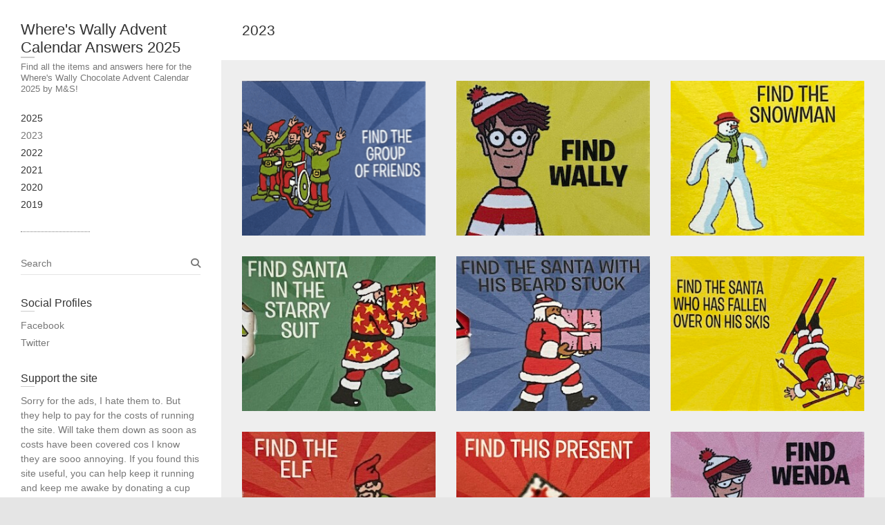

--- FILE ---
content_type: text/html; charset=utf-8
request_url: https://whereswallyadventanswers.com/category/2023/
body_size: 12446
content:
<!DOCTYPE html>
<html lang="en-US" class="no-js">
<head><meta charset="UTF-8">

			<meta name="viewport" content="width=device-width">
	<link rel="profile" href="http://gmpg.org/xfn/11">
	<link rel="pingback" href="/xmlrpc.php">
	<meta name="robots" content="index, follow, max-image-preview:large, max-snippet:-1, max-video-preview:-1">
	<style>img:is([sizes="auto" i], [sizes^="auto," i]) { contain-intrinsic-size: 3000px 1500px }</style>
	
	<!-- This site is optimized with the Yoast SEO plugin v26.4 - https://yoast.com/wordpress/plugins/seo/ -->
	<title>2023 Archives - Where's Wally Advent Calendar Answers 2025</title>
	<link rel="canonical" href="/category/2023/">
	<meta property="og:locale" content="en_US">
	<meta property="og:type" content="article">
	<meta property="og:title" content="2023 Archives - Where's Wally Advent Calendar Answers 2025">
	<meta property="og:url" content="/category/2023/">
	<meta property="og:site_name" content="Where's Wally Advent Calendar Answers 2025">
	<meta property="og:image" content="/wp-content/uploads/2020/11/Wheres-Wally-Christmas-advent-calendar-cheat-20201.png">
	<meta property="og:image:width" content="324">
	<meta property="og:image:height" content="341">
	<meta property="og:image:type" content="image/png">
	<meta name="twitter:card" content="summary_large_image">
	<meta name="twitter:site" content="@wallyanswers">
	<script type="application/ld+json" class="yoast-schema-graph">{"@context":"https://schema.org","@graph":[{"@type":"CollectionPage","@id":"/category/2023/","url":"/category/2023/","name":"2023 Archives - Where's Wally Advent Calendar Answers 2025","isPartOf":{"@id":"/#website"},"primaryImageOfPage":{"@id":"/category/2023/#primaryimage"},"image":{"@id":"/category/2023/#primaryimage"},"thumbnailUrl":"/wp-content/uploads/2023/12/day-24-xmas-christmas-eve-answer-door-find-the-group-of-friends-elves.png","breadcrumb":{"@id":"/category/2023/#breadcrumb"},"inLanguage":"en-US"},{"@type":"ImageObject","inLanguage":"en-US","@id":"/category/2023/#primaryimage","url":"/wp-content/uploads/2023/12/day-24-xmas-christmas-eve-answer-door-find-the-group-of-friends-elves.png","contentUrl":"/wp-content/uploads/2023/12/day-24-xmas-christmas-eve-answer-door-find-the-group-of-friends-elves.png","width":300,"height":240},{"@type":"BreadcrumbList","@id":"/category/2023/#breadcrumb","itemListElement":[{"@type":"ListItem","position":1,"name":"Home","item":"/"},{"@type":"ListItem","position":2,"name":"2023"}]},{"@type":"WebSite","@id":"/#website","url":"/","name":"Where's Wally Advent Calendar Answers 2025","description":"Find all the items and answers here for the Where's Wally Chocolate Advent Calendar 2025 by M&amp;S!","publisher":{"@id":"/#/schema/person/55fa97a437425f930dc8ce4879409e6d"},"potentialAction":[{"@type":"SearchAction","target":{"@type":"EntryPoint","urlTemplate":"/?s={search_term_string}"},"query-input":{"@type":"PropertyValueSpecification","valueRequired":true,"valueName":"search_term_string"}}],"inLanguage":"en-US"},{"@type":["Person","Organization"],"@id":"/#/schema/person/55fa97a437425f930dc8ce4879409e6d","name":"wally","image":{"@type":"ImageObject","inLanguage":"en-US","@id":"/#/schema/person/image/","url":"/wp-content/uploads/2020/11/Wheres-Wally-Christmas-advent-calendar-cheat-20201.png","contentUrl":"/wp-content/uploads/2020/11/Wheres-Wally-Christmas-advent-calendar-cheat-20201.png","width":324,"height":341,"caption":"wally"},"logo":{"@id":"/#/schema/person/image/"},"sameAs":["https://www.facebook.com/whereswallyadventanswers","https://x.com/https://twitter.com/wallyanswers"]}]}</script>
	<!-- / Yoast SEO plugin. -->


<link rel="dns-prefetch" href="//www.googletagmanager.com">
<link rel="dns-prefetch" href="//pagead2.googlesyndication.com">
<link rel="alternate" type="application/rss+xml" title="Where's Wally Advent Calendar Answers 2025 » Feed" href="/feed/">
<link rel="alternate" type="application/rss+xml" title="Where's Wally Advent Calendar Answers 2025 » Comments Feed" href="/comments/feed/">
<link rel="alternate" type="application/rss+xml" title="Where's Wally Advent Calendar Answers 2025 » 2023 Category Feed" href="/category/2023/feed/">
		<style>
			.lazyload,
			.lazyloading {
				max-width: 100%;
			}
		</style>
		<script type="text/javascript">
/* <![CDATA[ */
window._wpemojiSettings = {"baseUrl":"https:\/\/s.w.org\/images\/core\/emoji\/16.0.1\/72x72\/","ext":".png","svgUrl":"https:\/\/s.w.org\/images\/core\/emoji\/16.0.1\/svg\/","svgExt":".svg","source":{"concatemoji":"\/wp-includes\/js\/wp-emoji-release.min.js?ver=6.8.3"}};
/*! This file is auto-generated */
!function(s,n){var o,i,e;function c(e){try{var t={supportTests:e,timestamp:(new Date).valueOf()};sessionStorage.setItem(o,JSON.stringify(t))}catch(e){}}function p(e,t,n){e.clearRect(0,0,e.canvas.width,e.canvas.height),e.fillText(t,0,0);var t=new Uint32Array(e.getImageData(0,0,e.canvas.width,e.canvas.height).data),a=(e.clearRect(0,0,e.canvas.width,e.canvas.height),e.fillText(n,0,0),new Uint32Array(e.getImageData(0,0,e.canvas.width,e.canvas.height).data));return t.every(function(e,t){return e===a[t]})}function u(e,t){e.clearRect(0,0,e.canvas.width,e.canvas.height),e.fillText(t,0,0);for(var n=e.getImageData(16,16,1,1),a=0;a<n.data.length;a++)if(0!==n.data[a])return!1;return!0}function f(e,t,n,a){switch(t){case"flag":return n(e,"\ud83c\udff3\ufe0f\u200d\u26a7\ufe0f","\ud83c\udff3\ufe0f\u200b\u26a7\ufe0f")?!1:!n(e,"\ud83c\udde8\ud83c\uddf6","\ud83c\udde8\u200b\ud83c\uddf6")&&!n(e,"\ud83c\udff4\udb40\udc67\udb40\udc62\udb40\udc65\udb40\udc6e\udb40\udc67\udb40\udc7f","\ud83c\udff4\u200b\udb40\udc67\u200b\udb40\udc62\u200b\udb40\udc65\u200b\udb40\udc6e\u200b\udb40\udc67\u200b\udb40\udc7f");case"emoji":return!a(e,"\ud83e\udedf")}return!1}function g(e,t,n,a){var r="undefined"!=typeof WorkerGlobalScope&&self instanceof WorkerGlobalScope?new OffscreenCanvas(300,150):s.createElement("canvas"),o=r.getContext("2d",{willReadFrequently:!0}),i=(o.textBaseline="top",o.font="600 32px Arial",{});return e.forEach(function(e){i[e]=t(o,e,n,a)}),i}function t(e){var t=s.createElement("script");t.src=e,t.defer=!0,s.head.appendChild(t)}"undefined"!=typeof Promise&&(o="wpEmojiSettingsSupports",i=["flag","emoji"],n.supports={everything:!0,everythingExceptFlag:!0},e=new Promise(function(e){s.addEventListener("DOMContentLoaded",e,{once:!0})}),new Promise(function(t){var n=function(){try{var e=JSON.parse(sessionStorage.getItem(o));if("object"==typeof e&&"number"==typeof e.timestamp&&(new Date).valueOf()<e.timestamp+604800&&"object"==typeof e.supportTests)return e.supportTests}catch(e){}return null}();if(!n){if("undefined"!=typeof Worker&&"undefined"!=typeof OffscreenCanvas&&"undefined"!=typeof URL&&URL.createObjectURL&&"undefined"!=typeof Blob)try{var e="postMessage("+g.toString()+"("+[JSON.stringify(i),f.toString(),p.toString(),u.toString()].join(",")+"));",a=new Blob([e],{type:"text/javascript"}),r=new Worker(URL.createObjectURL(a),{name:"wpTestEmojiSupports"});return void(r.onmessage=function(e){c(n=e.data),r.terminate(),t(n)})}catch(e){}c(n=g(i,f,p,u))}t(n)}).then(function(e){for(var t in e)n.supports[t]=e[t],n.supports.everything=n.supports.everything&&n.supports[t],"flag"!==t&&(n.supports.everythingExceptFlag=n.supports.everythingExceptFlag&&n.supports[t]);n.supports.everythingExceptFlag=n.supports.everythingExceptFlag&&!n.supports.flag,n.DOMReady=!1,n.readyCallback=function(){n.DOMReady=!0}}).then(function(){return e}).then(function(){var e;n.supports.everything||(n.readyCallback(),(e=n.source||{}).concatemoji?t(e.concatemoji):e.wpemoji&&e.twemoji&&(t(e.twemoji),t(e.wpemoji)))}))}((window,document),window._wpemojiSettings);
/* ]]> */
</script>

<style id="wp-emoji-styles-inline-css" type="text/css">

	img.wp-smiley, img.emoji {
		display: inline !important;
		border: none !important;
		box-shadow: none !important;
		height: 1em !important;
		width: 1em !important;
		margin: 0 0.07em !important;
		vertical-align: -0.1em !important;
		background: none !important;
		padding: 0 !important;
	}
</style>
<link rel="stylesheet" id="wp-block-library-css" href="/wp-includes/css/dist/block-library/style.min.css?ver=6.8.3" type="text/css" media="all">
<style id="classic-theme-styles-inline-css" type="text/css">
/*! This file is auto-generated */
.wp-block-button__link{color:#fff;background-color:#32373c;border-radius:9999px;box-shadow:none;text-decoration:none;padding:calc(.667em + 2px) calc(1.333em + 2px);font-size:1.125em}.wp-block-file__button{background:#32373c;color:#fff;text-decoration:none}
</style>
<style id="global-styles-inline-css" type="text/css">
:root{--wp--preset--aspect-ratio--square: 1;--wp--preset--aspect-ratio--4-3: 4/3;--wp--preset--aspect-ratio--3-4: 3/4;--wp--preset--aspect-ratio--3-2: 3/2;--wp--preset--aspect-ratio--2-3: 2/3;--wp--preset--aspect-ratio--16-9: 16/9;--wp--preset--aspect-ratio--9-16: 9/16;--wp--preset--color--black: #000000;--wp--preset--color--cyan-bluish-gray: #abb8c3;--wp--preset--color--white: #ffffff;--wp--preset--color--pale-pink: #f78da7;--wp--preset--color--vivid-red: #cf2e2e;--wp--preset--color--luminous-vivid-orange: #ff6900;--wp--preset--color--luminous-vivid-amber: #fcb900;--wp--preset--color--light-green-cyan: #7bdcb5;--wp--preset--color--vivid-green-cyan: #00d084;--wp--preset--color--pale-cyan-blue: #8ed1fc;--wp--preset--color--vivid-cyan-blue: #0693e3;--wp--preset--color--vivid-purple: #9b51e0;--wp--preset--gradient--vivid-cyan-blue-to-vivid-purple: linear-gradient(135deg,rgba(6,147,227,1) 0%,rgb(155,81,224) 100%);--wp--preset--gradient--light-green-cyan-to-vivid-green-cyan: linear-gradient(135deg,rgb(122,220,180) 0%,rgb(0,208,130) 100%);--wp--preset--gradient--luminous-vivid-amber-to-luminous-vivid-orange: linear-gradient(135deg,rgba(252,185,0,1) 0%,rgba(255,105,0,1) 100%);--wp--preset--gradient--luminous-vivid-orange-to-vivid-red: linear-gradient(135deg,rgba(255,105,0,1) 0%,rgb(207,46,46) 100%);--wp--preset--gradient--very-light-gray-to-cyan-bluish-gray: linear-gradient(135deg,rgb(238,238,238) 0%,rgb(169,184,195) 100%);--wp--preset--gradient--cool-to-warm-spectrum: linear-gradient(135deg,rgb(74,234,220) 0%,rgb(151,120,209) 20%,rgb(207,42,186) 40%,rgb(238,44,130) 60%,rgb(251,105,98) 80%,rgb(254,248,76) 100%);--wp--preset--gradient--blush-light-purple: linear-gradient(135deg,rgb(255,206,236) 0%,rgb(152,150,240) 100%);--wp--preset--gradient--blush-bordeaux: linear-gradient(135deg,rgb(254,205,165) 0%,rgb(254,45,45) 50%,rgb(107,0,62) 100%);--wp--preset--gradient--luminous-dusk: linear-gradient(135deg,rgb(255,203,112) 0%,rgb(199,81,192) 50%,rgb(65,88,208) 100%);--wp--preset--gradient--pale-ocean: linear-gradient(135deg,rgb(255,245,203) 0%,rgb(182,227,212) 50%,rgb(51,167,181) 100%);--wp--preset--gradient--electric-grass: linear-gradient(135deg,rgb(202,248,128) 0%,rgb(113,206,126) 100%);--wp--preset--gradient--midnight: linear-gradient(135deg,rgb(2,3,129) 0%,rgb(40,116,252) 100%);--wp--preset--font-size--small: 13px;--wp--preset--font-size--medium: 20px;--wp--preset--font-size--large: 36px;--wp--preset--font-size--x-large: 42px;--wp--preset--spacing--20: 0.44rem;--wp--preset--spacing--30: 0.67rem;--wp--preset--spacing--40: 1rem;--wp--preset--spacing--50: 1.5rem;--wp--preset--spacing--60: 2.25rem;--wp--preset--spacing--70: 3.38rem;--wp--preset--spacing--80: 5.06rem;--wp--preset--shadow--natural: 6px 6px 9px rgba(0, 0, 0, 0.2);--wp--preset--shadow--deep: 12px 12px 50px rgba(0, 0, 0, 0.4);--wp--preset--shadow--sharp: 6px 6px 0px rgba(0, 0, 0, 0.2);--wp--preset--shadow--outlined: 6px 6px 0px -3px rgba(255, 255, 255, 1), 6px 6px rgba(0, 0, 0, 1);--wp--preset--shadow--crisp: 6px 6px 0px rgba(0, 0, 0, 1);}:where(.is-layout-flex){gap: 0.5em;}:where(.is-layout-grid){gap: 0.5em;}body .is-layout-flex{display: flex;}.is-layout-flex{flex-wrap: wrap;align-items: center;}.is-layout-flex > :is(*, div){margin: 0;}body .is-layout-grid{display: grid;}.is-layout-grid > :is(*, div){margin: 0;}:where(.wp-block-columns.is-layout-flex){gap: 2em;}:where(.wp-block-columns.is-layout-grid){gap: 2em;}:where(.wp-block-post-template.is-layout-flex){gap: 1.25em;}:where(.wp-block-post-template.is-layout-grid){gap: 1.25em;}.has-black-color{color: var(--wp--preset--color--black) !important;}.has-cyan-bluish-gray-color{color: var(--wp--preset--color--cyan-bluish-gray) !important;}.has-white-color{color: var(--wp--preset--color--white) !important;}.has-pale-pink-color{color: var(--wp--preset--color--pale-pink) !important;}.has-vivid-red-color{color: var(--wp--preset--color--vivid-red) !important;}.has-luminous-vivid-orange-color{color: var(--wp--preset--color--luminous-vivid-orange) !important;}.has-luminous-vivid-amber-color{color: var(--wp--preset--color--luminous-vivid-amber) !important;}.has-light-green-cyan-color{color: var(--wp--preset--color--light-green-cyan) !important;}.has-vivid-green-cyan-color{color: var(--wp--preset--color--vivid-green-cyan) !important;}.has-pale-cyan-blue-color{color: var(--wp--preset--color--pale-cyan-blue) !important;}.has-vivid-cyan-blue-color{color: var(--wp--preset--color--vivid-cyan-blue) !important;}.has-vivid-purple-color{color: var(--wp--preset--color--vivid-purple) !important;}.has-black-background-color{background-color: var(--wp--preset--color--black) !important;}.has-cyan-bluish-gray-background-color{background-color: var(--wp--preset--color--cyan-bluish-gray) !important;}.has-white-background-color{background-color: var(--wp--preset--color--white) !important;}.has-pale-pink-background-color{background-color: var(--wp--preset--color--pale-pink) !important;}.has-vivid-red-background-color{background-color: var(--wp--preset--color--vivid-red) !important;}.has-luminous-vivid-orange-background-color{background-color: var(--wp--preset--color--luminous-vivid-orange) !important;}.has-luminous-vivid-amber-background-color{background-color: var(--wp--preset--color--luminous-vivid-amber) !important;}.has-light-green-cyan-background-color{background-color: var(--wp--preset--color--light-green-cyan) !important;}.has-vivid-green-cyan-background-color{background-color: var(--wp--preset--color--vivid-green-cyan) !important;}.has-pale-cyan-blue-background-color{background-color: var(--wp--preset--color--pale-cyan-blue) !important;}.has-vivid-cyan-blue-background-color{background-color: var(--wp--preset--color--vivid-cyan-blue) !important;}.has-vivid-purple-background-color{background-color: var(--wp--preset--color--vivid-purple) !important;}.has-black-border-color{border-color: var(--wp--preset--color--black) !important;}.has-cyan-bluish-gray-border-color{border-color: var(--wp--preset--color--cyan-bluish-gray) !important;}.has-white-border-color{border-color: var(--wp--preset--color--white) !important;}.has-pale-pink-border-color{border-color: var(--wp--preset--color--pale-pink) !important;}.has-vivid-red-border-color{border-color: var(--wp--preset--color--vivid-red) !important;}.has-luminous-vivid-orange-border-color{border-color: var(--wp--preset--color--luminous-vivid-orange) !important;}.has-luminous-vivid-amber-border-color{border-color: var(--wp--preset--color--luminous-vivid-amber) !important;}.has-light-green-cyan-border-color{border-color: var(--wp--preset--color--light-green-cyan) !important;}.has-vivid-green-cyan-border-color{border-color: var(--wp--preset--color--vivid-green-cyan) !important;}.has-pale-cyan-blue-border-color{border-color: var(--wp--preset--color--pale-cyan-blue) !important;}.has-vivid-cyan-blue-border-color{border-color: var(--wp--preset--color--vivid-cyan-blue) !important;}.has-vivid-purple-border-color{border-color: var(--wp--preset--color--vivid-purple) !important;}.has-vivid-cyan-blue-to-vivid-purple-gradient-background{background: var(--wp--preset--gradient--vivid-cyan-blue-to-vivid-purple) !important;}.has-light-green-cyan-to-vivid-green-cyan-gradient-background{background: var(--wp--preset--gradient--light-green-cyan-to-vivid-green-cyan) !important;}.has-luminous-vivid-amber-to-luminous-vivid-orange-gradient-background{background: var(--wp--preset--gradient--luminous-vivid-amber-to-luminous-vivid-orange) !important;}.has-luminous-vivid-orange-to-vivid-red-gradient-background{background: var(--wp--preset--gradient--luminous-vivid-orange-to-vivid-red) !important;}.has-very-light-gray-to-cyan-bluish-gray-gradient-background{background: var(--wp--preset--gradient--very-light-gray-to-cyan-bluish-gray) !important;}.has-cool-to-warm-spectrum-gradient-background{background: var(--wp--preset--gradient--cool-to-warm-spectrum) !important;}.has-blush-light-purple-gradient-background{background: var(--wp--preset--gradient--blush-light-purple) !important;}.has-blush-bordeaux-gradient-background{background: var(--wp--preset--gradient--blush-bordeaux) !important;}.has-luminous-dusk-gradient-background{background: var(--wp--preset--gradient--luminous-dusk) !important;}.has-pale-ocean-gradient-background{background: var(--wp--preset--gradient--pale-ocean) !important;}.has-electric-grass-gradient-background{background: var(--wp--preset--gradient--electric-grass) !important;}.has-midnight-gradient-background{background: var(--wp--preset--gradient--midnight) !important;}.has-small-font-size{font-size: var(--wp--preset--font-size--small) !important;}.has-medium-font-size{font-size: var(--wp--preset--font-size--medium) !important;}.has-large-font-size{font-size: var(--wp--preset--font-size--large) !important;}.has-x-large-font-size{font-size: var(--wp--preset--font-size--x-large) !important;}
:where(.wp-block-post-template.is-layout-flex){gap: 1.25em;}:where(.wp-block-post-template.is-layout-grid){gap: 1.25em;}
:where(.wp-block-columns.is-layout-flex){gap: 2em;}:where(.wp-block-columns.is-layout-grid){gap: 2em;}
:root :where(.wp-block-pullquote){font-size: 1.5em;line-height: 1.6;}
</style>
<link rel="stylesheet" id="wpccp-css" href="/wp-content/plugins/wp-content-copy-protection/assets/css/style.min.css?ver=1763832630" type="text/css" media="all">
<link rel="stylesheet" id="chld_thm_cfg_parent-css" href="/wp-content/themes/wp-portfolio/style.css?ver=6.8.3" type="text/css" media="all">
<link rel="stylesheet" id="wp_portfolio_style-css" href="/wp-content/themes/wp-portfolio-child/style.css?ver=2.2.1605350894" type="text/css" media="all">
<link rel="stylesheet" id="wp-portfolio-font-awesome-css" href="/wp-content/themes/wp-portfolio/font-awesome/css/all.min.css?ver=6.8.3" type="text/css" media="all">
<link rel="stylesheet" id="chld_thm_cfg_separate-css" href="/wp-content/themes/wp-portfolio-child/ctc-style.css?ver=2.2.1605350894" type="text/css" media="all">
<link rel="stylesheet" id="heateor_sss_frontend_css-css" href="/wp-content/plugins/sassy-social-share/public/css/sassy-social-share-public.css?ver=3.3.79" type="text/css" media="all">
<style id="heateor_sss_frontend_css-inline-css" type="text/css">
.heateor_sss_button_instagram span.heateor_sss_svg,a.heateor_sss_instagram span.heateor_sss_svg{background:radial-gradient(circle at 30% 107%,#fdf497 0,#fdf497 5%,#fd5949 45%,#d6249f 60%,#285aeb 90%)}.heateor_sss_horizontal_sharing .heateor_sss_svg,.heateor_sss_standard_follow_icons_container .heateor_sss_svg{color:#fff;border-width:0px;border-style:solid;border-color:transparent}.heateor_sss_horizontal_sharing .heateorSssTCBackground{color:#666}.heateor_sss_horizontal_sharing span.heateor_sss_svg:hover,.heateor_sss_standard_follow_icons_container span.heateor_sss_svg:hover{border-color:transparent;}.heateor_sss_vertical_sharing span.heateor_sss_svg,.heateor_sss_floating_follow_icons_container span.heateor_sss_svg{color:#fff;border-width:0px;border-style:solid;border-color:transparent;}.heateor_sss_vertical_sharing .heateorSssTCBackground{color:#666;}.heateor_sss_vertical_sharing span.heateor_sss_svg:hover,.heateor_sss_floating_follow_icons_container span.heateor_sss_svg:hover{border-color:transparent;}@media screen and (max-width:783px) {.heateor_sss_vertical_sharing{display:none!important}}
</style>
<script type="text/javascript" src="/wp-includes/js/jquery/jquery.min.js?ver=3.7.1" id="jquery-core-js"></script>
<script type="text/javascript" src="/wp-includes/js/jquery/jquery-migrate.min.js?ver=3.4.1" id="jquery-migrate-js"></script>
<!--[if lt IE 9]>
<script type="text/javascript" src="/wp-content/themes/wp-portfolio/js/html5.min.js?ver=3.7.3" id="html5-js"></script>
<![endif]-->
<link rel="https://api.w.org/" href="/wp-json/"><link rel="alternate" title="JSON" type="application/json" href="/wp-json/wp/v2/categories/33"><link rel="EditURI" type="application/rsd+xml" title="RSD" href="/xmlrpc.php?rsd">


		<!-- GA Google Analytics @ https://m0n.co/ga -->
		<script>
			(function(i,s,o,g,r,a,m){i['GoogleAnalyticsObject']=r;i[r]=i[r]||function(){
			(i[r].q=i[r].q||[]).push(arguments)},i[r].l=1*new Date();a=s.createElement(o),
			m=s.getElementsByTagName(o)[0];a.async=1;a.src=g;m.parentNode.insertBefore(a,m)
			})(window,document,'script','https://www.google-analytics.com/analytics.js','ga');
			ga('create', 'UA-154344121-1', 'auto');
			ga('send', 'pageview');
		</script>

	<meta name="generator" content="Site Kit by Google 1.166.0">		<script>
			document.documentElement.className = document.documentElement.className.replace('no-js', 'js');
		</script>
				<style>
			.no-js img.lazyload {
				display: none;
			}

			figure.wp-block-image img.lazyloading {
				min-width: 150px;
			}

			.lazyload,
			.lazyloading {
				--smush-placeholder-width: 100px;
				--smush-placeholder-aspect-ratio: 1/1;
				width: var(--smush-image-width, var(--smush-placeholder-width)) !important;
				aspect-ratio: var(--smush-image-aspect-ratio, var(--smush-placeholder-aspect-ratio)) !important;
			}

						.lazyload, .lazyloading {
				opacity: 0;
			}

			.lazyloaded {
				opacity: 1;
				transition: opacity 400ms;
				transition-delay: 0ms;
			}

					</style>
		
<!-- Google AdSense meta tags added by Site Kit -->
<meta name="google-adsense-platform-account" content="ca-host-pub-2644536267352236">
<meta name="google-adsense-platform-domain" content="sitekit.withgoogle.com">
<!-- End Google AdSense meta tags added by Site Kit -->

<!-- Google AdSense snippet added by Site Kit -->
<script type="text/javascript" async="async" src="https://pagead2.googlesyndication.com/pagead/js/adsbygoogle.js?client=ca-pub-4896609238010267&amp;host=ca-host-pub-2644536267352236" crossorigin="anonymous"></script>

<!-- End Google AdSense snippet added by Site Kit -->
<link rel="icon" href="/wp-content/uploads/2020/11/cropped-Wheres-Wally-Christmas-advent-calendar-cheat-20201-1-32x32.png" sizes="32x32">
<link rel="icon" href="/wp-content/uploads/2020/11/cropped-Wheres-Wally-Christmas-advent-calendar-cheat-20201-1-192x192.png" sizes="192x192">
<link rel="apple-touch-icon" href="/wp-content/uploads/2020/11/cropped-Wheres-Wally-Christmas-advent-calendar-cheat-20201-1-180x180.png">
<meta name="msapplication-TileImage" content="/wp-content/uploads/2020/11/cropped-Wheres-Wally-Christmas-advent-calendar-cheat-20201-1-270x270.png">
		<style type="text/css" id="wp-custom-css">
			.menu-toggle:before {
    content:'\f0c9''\00a0' "Menu";
    position: absolute;
    color:#333;
	font-size: 20px;
}

.menu-toggle
{ margin-bottom: 15px;
		position: relative;
	width: 25px
	height: 30px;
	padding-right: 80px;
	}


.post-main .post p {
    display: none !important;
}

.post-main .post .entry-main {
    text-align: center;
	  padding: 50px;
}

.post-main .has-post-thumbnail .entry-wrap:hover .entry-main {
    opacity: 0.7;
    -moz-opacity: 0.7;
    filter:alpha(opacity=60);
}



.entry-meta .by-author {display:none;}

.comments {display:none}

.entry-meta .cat-links, .entry-meta .cat-links a {display:none;
}

.tag-links {
	display: none;}

ins.adsbygoogle { background: transparent !important; }

@media screen and (max-width: 768px) {
	
	.post-main .has-post-thumbnail .entry-wrap:hover .entry-main {
    display: none;
}
	
	.responsive_adsense_post {width: 468px; height: 60px; }
	
}
		</style>
		
</head><body><div align="center">
	<noscript>
		<div style="position:fixed; top:0px; left:0px; z-index:3000; height:100%; width:100%; background-color:#FFFFFF">
			<br><br>
			<div style="font-family: Tahoma; font-size: 14px; background-color:#FFFFCC; border: 1pt solid Black; padding: 10pt;">
				Sorry, you have Javascript Disabled! To see this page as it is meant to appear, please enable your Javascript!
			</div>
		</div>
	</noscript>
</div>
	
	
				<div id="page" class="hfeed site">
			<header id="masthead" class="site-header" role="banner">
				<section id="site-logo" class="clearfix">
							<h2 id="site-title"> 
					<a href="/" title="Where's Wally Advent Calendar Answers 2025" rel="home"> Where's Wally Advent Calendar Answers 2025 </a> 
				</h2><!-- #site-title -->
									<h2 id="site-description">Find all the items and answers here for the Where's Wally Chocolate Advent Calendar 2025 by M&amp;S! </h2>
							</section><!-- #site-logo -->
							<button class="menu-toggle">Responsive Menu</button>
										<nav id="site-navigation" class="main-navigation clearfix" role="navigation">
					<ul class="nav-menu"><li id="menu-item-1409" class="menu-item menu-item-type-taxonomy menu-item-object-category menu-item-1409"><a href="/category/2025/">2025</a></li>
<li id="menu-item-1207" class="menu-item menu-item-type-taxonomy menu-item-object-category current-menu-item menu-item-1207"><a href="/category/2023/" aria-current="page">2023</a></li>
<li id="menu-item-1020" class="menu-item menu-item-type-taxonomy menu-item-object-category menu-item-1020"><a href="/category/2022/">2022</a></li>
<li id="menu-item-768" class="menu-item menu-item-type-taxonomy menu-item-object-category menu-item-768"><a href="/category/2021/">2021</a></li>
<li id="menu-item-459" class="menu-item menu-item-type-taxonomy menu-item-object-category menu-item-459"><a href="/category/2020/">2020</a></li>
<li id="menu-item-283" class="menu-item menu-item-type-taxonomy menu-item-object-category menu-item-283"><a href="/category/2019/">2019</a></li>
</ul>				</nav><!-- #access -->
		</header><!-- #masthead -->
<div id="content">
							<div class="page-title-wrap clearfix">
								<h1 class="page-title">2023</h1><!-- .page-title -->
													</div><!-- .page-title-wrap -->
								<div id="primary">
	<div id="main">	<div class="post-main clearfix">
						<section id="post-1390" class="clearfix post-1390 post type-post status-publish format-standard has-post-thumbnail hentry category-33">
											<a class="entry-wrap lazyload" href="/day-24-find-the-group-of-friends/" title="Day 24 | Find The Group of Friends" style="background-image:inherit;" data-bg-image="url('/wp-content/uploads/2023/12/day-24-xmas-christmas-eve-answer-door-find-the-group-of-friends-elves.png')">
												<span class="entry-main">
							<h2 class="entry-title">Day 24 | Find The Group of Friends</h2><!-- .entry-title -->
														<p>Merry Christmas Eve!!! Here is answer to, Find THE GROUP OF FRIENDS behind door 24 on the Where’s Wally 2023 chocolate a</p>
													</span><!-- .entry-main -->
					</a><!-- .entry-wrap -->
										</section><!-- post -->
									<section id="post-1387" class="clearfix post-1387 post type-post status-publish format-standard has-post-thumbnail hentry category-33">
											<a class="entry-wrap lazyload" href="/day-23-find-wally/" title="Day 23 | Find Wally" style="background-image:inherit;" data-bg-image="url('/wp-content/uploads/2021/12/Wally-waldo-advent-calendar-2021-answers.jpg')">
												<span class="entry-main">
							<h2 class="entry-title">Day 23 | Find Wally</h2><!-- .entry-title -->
														<p>Happy find Wally day to all who celebrate!! The 23rd of December is reserved for the main man almost every year. Why it’</p>
													</span><!-- .entry-main -->
					</a><!-- .entry-wrap -->
										</section><!-- post -->
									<section id="post-1385" class="clearfix post-1385 post type-post status-publish format-standard has-post-thumbnail hentry category-33">
											<a class="entry-wrap lazyload" href="/day-22-find-the-snowman/" title="Day 22 | Find The Snowman" style="background-image:inherit;" data-bg-image="url('/wp-content/uploads/2023/12/find-the-snowman-answer-door-22-wheres-wally-christmas-2023.jpg')">
												<span class="entry-main">
							<h2 class="entry-title">Day 22 | Find The Snowman</h2><!-- .entry-title -->
														<p>Here is the door 222, Find THE SNOWMAN answer for the Where’s Wally 2023 chocolate advent calendar. The snowman is at th</p>
													</span><!-- .entry-main -->
					</a><!-- .entry-wrap -->
										</section><!-- post -->
									<section id="post-1381" class="clearfix post-1381 post type-post status-publish format-standard has-post-thumbnail hentry category-33">
											<a class="entry-wrap lazyload" href="/day-21-the-santa-in-the-starry-suit/" title="Day 21 | The Santa In The Starry Suit" style="background-image:inherit;" data-bg-image="url('/wp-content/uploads/2023/12/find-the-santa-in-the-starry-suit-door-21-answer-wheres-wally-christmas.jpg')">
												<span class="entry-main">
							<h2 class="entry-title">Day 21 | The Santa In The Starry Suit</h2><!-- .entry-title -->
														<p>Here is the door 21, Find THE SANTA IN THE STARRY SUIT answer for the Where’s Wally 2023 chocolate advent calendar. Gues</p>
													</span><!-- .entry-main -->
					</a><!-- .entry-wrap -->
										</section><!-- post -->
									<section id="post-1376" class="clearfix post-1376 post type-post status-publish format-standard has-post-thumbnail hentry category-33">
											<a class="entry-wrap lazyload" href="/day-20-santa-with-his-beard-stuck/" title="Day 20 | Santa With His Beard Stuck" style="background-image:inherit;" data-bg-image="url('/wp-content/uploads/2023/12/door-20-find-the-santa-with-his-beard-stuck-answer.jpg')">
												<span class="entry-main">
							<h2 class="entry-title">Day 20 | Santa With His Beard Stuck</h2><!-- .entry-title -->
														<p>Here is the door 20, Find THE SANTA WITH HIS BEARD STUCK answer for the Where’s Wally 2023 chocolate advent calendar. We</p>
													</span><!-- .entry-main -->
					</a><!-- .entry-wrap -->
										</section><!-- post -->
									<section id="post-1373" class="clearfix post-1373 post type-post status-publish format-standard has-post-thumbnail hentry category-33">
											<a class="entry-wrap lazyload" href="/day-19-santa-who-has-fallen-over-on-his-skis/" title="Day 19 | Santa Who Has Fallen Over On His Skis" style="background-image:inherit;" data-bg-image="url('/wp-content/uploads/2023/12/day19.jpg')">
												<span class="entry-main">
							<h2 class="entry-title">Day 19 | Santa Who Has Fallen Over On His Skis</h2><!-- .entry-title -->
														<p>Here is the door 19, Find THE SANTA WHO HAS FALLEN OVER ON HIS SKIS answer for the Where’s Wally 2023 chocolate advent c</p>
													</span><!-- .entry-main -->
					</a><!-- .entry-wrap -->
										</section><!-- post -->
									<section id="post-1365" class="clearfix post-1365 post type-post status-publish format-standard has-post-thumbnail hentry category-33">
											<a class="entry-wrap lazyload" href="/day-18-find-the-elf/" title="Day 18 | Find The Elf" style="background-image:inherit;" data-bg-image="url('/wp-content/uploads/2023/12/day18-find-the-elf-with-the-blue-present.jpg')">
												<span class="entry-main">
							<h2 class="entry-title">Day 18 | Find The Elf</h2><!-- .entry-title -->
														<p>Here you’ll find the answer behind door 18, Find The Elf answer (again) for the Where’s Wally 2023 chocolate adven</p>
													</span><!-- .entry-main -->
					</a><!-- .entry-wrap -->
										</section><!-- post -->
									<section id="post-1360" class="clearfix post-1360 post type-post status-publish format-standard has-post-thumbnail hentry category-33">
											<a class="entry-wrap lazyload" href="/day-17-find-this-present/" title="Day 17 | Find This Present" style="background-image:inherit;" data-bg-image="url('/wp-content/uploads/2023/12/day-17-find-this-present-answer-wheres-wally-advent-calendar-2023.jpg')">
												<span class="entry-main">
							<h2 class="entry-title">Day 17 | Find This Present</h2><!-- .entry-title -->
														<p>Here you’ll find the answer to Find This Present on day 17 of the Where’s Wally 2023 chocolate advent calendar. Th</p>
													</span><!-- .entry-main -->
					</a><!-- .entry-wrap -->
										</section><!-- post -->
									<section id="post-1319" class="clearfix post-1319 post type-post status-publish format-standard has-post-thumbnail hentry category-33">
											<a class="entry-wrap lazyload" href="/day-16-find-wenda/" title="Day 16 | Find Wenda" style="background-image:inherit;" data-bg-image="url('/wp-content/uploads/2021/12/Wenda-answer-wheres-wally-advent-calendar.jpg')">
												<span class="entry-main">
							<h2 class="entry-title">Day 16 | Find Wenda</h2><!-- .entry-title -->
														<p>Day 16, means Wenda day! Here you’ll find the answer behind door 16, Find Wenda answer for the Where’s Wally 2023 </p>
													</span><!-- .entry-main -->
					</a><!-- .entry-wrap -->
										</section><!-- post -->
									<section id="post-1350" class="clearfix post-1350 post type-post status-publish format-standard has-post-thumbnail hentry category-33">
											<a class="entry-wrap lazyload" href="/day-15-snowman-hit-by-a-snowball/" title="Day 15 | Snowman Hit By A Snowball" style="background-image:inherit;" data-bg-image="url('/wp-content/uploads/2023/12/find-the-snowman-hit-by-a-snowball-door-15-answer.jpg')">
												<span class="entry-main">
							<h2 class="entry-title">Day 15 | Snowman Hit By A Snowball</h2><!-- .entry-title -->
														<p>Here you’ll find the answer behind door 15, Find The Snowman Hit By A Snowball answer for the Where’s Wally 2023 c</p>
													</span><!-- .entry-main -->
					</a><!-- .entry-wrap -->
										</section><!-- post -->
									<section id="post-1347" class="clearfix post-1347 post type-post status-publish format-standard has-post-thumbnail hentry category-33">
											<a class="entry-wrap lazyload" href="/day-14-find-the-fairy/" title="Day 14 | Find The Fairy" style="background-image:inherit;" data-bg-image="url('/wp-content/uploads/2023/12/day14.jpg')">
												<span class="entry-main">
							<h2 class="entry-title">Day 14 | Find The Fairy</h2><!-- .entry-title -->
														<p>Here you’ll find the answer behind door 14, Find The Fairy answer for the Where’s Wally 2023 chocolate advent cale</p>
													</span><!-- .entry-main -->
					</a><!-- .entry-wrap -->
										</section><!-- post -->
									<section id="post-1342" class="clearfix post-1342 post type-post status-publish format-standard has-post-thumbnail hentry category-33">
											<a class="entry-wrap lazyload" href="/day-13-find-the-fairy/" title="Day 13 | Find The Fairy" style="background-image:inherit;" data-bg-image="url('/wp-content/uploads/2023/12/day13-answer-find-the-fairy-wheres-wally.jpg')">
												<span class="entry-main">
							<h2 class="entry-title">Day 13 | Find The Fairy</h2><!-- .entry-title -->
														<p>Here you’ll find the answer behind door 13, Find The Fairy answer for the Where’s Wally 2023 chocolate advent cale</p>
													</span><!-- .entry-main -->
					</a><!-- .entry-wrap -->
										</section><!-- post -->
									<section id="post-1288" class="clearfix post-1288 post type-post status-publish format-standard has-post-thumbnail hentry category-33">
											<a class="entry-wrap lazyload" href="/day-12-this-santa-in-the-sack/" title="Day 12 | This Santa In The Sack" style="background-image:inherit;" data-bg-image="url('/wp-content/uploads/2023/12/door-12-2023-find-this-santa-in-the-sack.jpg')">
												<span class="entry-main">
							<h2 class="entry-title">Day 12 | This Santa In The Sack</h2><!-- .entry-title -->
														<p>Here you’ll find the Find This Santa In The Sack answer for door 12 of the Where’s Wally 2023 chocolate advent cal</p>
													</span><!-- .entry-main -->
					</a><!-- .entry-wrap -->
										</section><!-- post -->
									<section id="post-1310" class="clearfix post-1310 post type-post status-publish format-standard has-post-thumbnail hentry category-33">
											<a class="entry-wrap lazyload" href="/day-11-find-the-blue-hat/" title="Day 11 | Find The Blue Hat" style="background-image:inherit;" data-bg-image="url('/wp-content/uploads/2023/12/find-the-blue-hat-wheres-wally-advent-calendar-answer-day-11-2023.jpg')">
												<span class="entry-main">
							<h2 class="entry-title">Day 11 | Find The Blue Hat</h2><!-- .entry-title -->
														<p>Here you’ll find the answer if you’re trying to Find The Blue Hat answer for the Where’s Wally 2023 chocolat</p>
													</span><!-- .entry-main -->
					</a><!-- .entry-wrap -->
										</section><!-- post -->
									<section id="post-1306" class="clearfix post-1306 post type-post status-publish format-standard has-post-thumbnail hentry category-33">
											<a class="entry-wrap lazyload" href="/day-10-find-the-reindeer-2/" title="Day 10 | Find The Reindeer" style="background-image:inherit;" data-bg-image="url('/wp-content/uploads/2023/12/find-the-reindeer-answer-day-10.jpg')">
												<span class="entry-main">
							<h2 class="entry-title">Day 10 | Find The Reindeer</h2><!-- .entry-title -->
														<p>Here you’ll the answer for Find The Reindeer behind door 10 of the Where’s Wally 2023 chocolate advent calendar. G</p>
													</span><!-- .entry-main -->
					</a><!-- .entry-wrap -->
										</section><!-- post -->
									<section id="post-1272" class="clearfix post-1272 post type-post status-publish format-standard has-post-thumbnail hentry category-33">
											<a class="entry-wrap lazyload" href="/day-9-find-the-elf-answer/" title="Day 9 | Find The Elf Answer" style="background-image:inherit;" data-bg-image="url('/wp-content/uploads/2023/12/find-the-elf-wheres-wally-advent-calendar-answer-day-9.jpeg')">
												<span class="entry-main">
							<h2 class="entry-title">Day 9 | Find The Elf Answer</h2><!-- .entry-title -->
														<p>Here you’ll Find The Elf answer for door 9 of the Where’s Wally 2023 chocolate advent calendar from M&amp;S. Down</p>
													</span><!-- .entry-main -->
					</a><!-- .entry-wrap -->
										</section><!-- post -->
									<section id="post-1270" class="clearfix post-1270 post type-post status-publish format-standard has-post-thumbnail hentry category-33">
											<a class="entry-wrap lazyload" href="/day-8-elf-with-knot-in-her-hat/" title="Day 8 | Elf With Knot In Her Hat" style="background-image:inherit;" data-bg-image="url('/wp-content/uploads/2023/12/find-the-elf-with-a-knot-in-her-hat.jpg')">
												<span class="entry-main">
							<h2 class="entry-title">Day 8 | Elf With Knot In Her Hat</h2><!-- .entry-title -->
														<p>Here you’ll find the Elf with the Knot in her Hat answer for day 8 of the Where’s wally 2023 chocolate advent cale</p>
													</span><!-- .entry-main -->
					</a><!-- .entry-wrap -->
										</section><!-- post -->
									<section id="post-1267" class="clearfix post-1267 post type-post status-publish format-standard has-post-thumbnail hentry category-33">
											<a class="entry-wrap lazyload" href="/day-7-the-bunch-of-flowers/" title="Day 7 | The Bunch of Flowers" style="background-image:inherit;" data-bg-image="url('/wp-content/uploads/2023/12/find-the-bunch-of-flowers-answer-solution.jpg')">
												<span class="entry-main">
							<h2 class="entry-title">Day 7 | The Bunch of Flowers</h2><!-- .entry-title -->
														<p>Here is The Bunch Of Flowers answer and solution for day 7 of the Where’s wally 2023 chocolate advent calendar. This one</p>
													</span><!-- .entry-main -->
					</a><!-- .entry-wrap -->
										</section><!-- post -->
									<section id="post-1250" class="clearfix post-1250 post type-post status-publish format-standard has-post-thumbnail hentry category-33">
											<a class="entry-wrap lazyload" href="/day-6-find-the-hat/" title="Day 6 | Find The Hat" style="background-image:inherit;" data-bg-image="url('/wp-content/uploads/2023/12/door-6-answer-for-find-the-hat-wheres-wally.jpg')">
												<span class="entry-main">
							<h2 class="entry-title">Day 6 | Find The Hat</h2><!-- .entry-title -->
														<p>Here is the answer/cheat code if you are trying to find THE HAT behind door 6 this December. A cheeky fairy in a yellow dress </p>
													</span><!-- .entry-main -->
					</a><!-- .entry-wrap -->
										</section><!-- post -->
									<section id="post-1246" class="clearfix post-1246 post type-post status-publish format-standard has-post-thumbnail hentry category-33">
											<a class="entry-wrap lazyload" href="/day-5-find-odlaw/" title="Day 5 | Find Odlaw" style="background-image:inherit;" data-bg-image="url('/wp-content/uploads/2021/12/IMG_2194.jpg')">
												<span class="entry-main">
							<h2 class="entry-title">Day 5 | Find Odlaw</h2><!-- .entry-title -->
														<p>Here is the answer/solution if you are trying to find Odlaw on day 5 As tradition dictates, we must find Odlaw on day 5. It</p>
													</span><!-- .entry-main -->
					</a><!-- .entry-wrap -->
										</section><!-- post -->
									<section id="post-1237" class="clearfix post-1237 post type-post status-publish format-standard has-post-thumbnail hentry category-33">
											<a class="entry-wrap lazyload" href="/day-4-find-these-2-elves/" title="Day 4 | Find These 2 Elves" style="background-image:inherit;" data-bg-image="url('/wp-content/uploads/2023/12/find-these-2-elves-answer-solution-cheat-door-number-4.jpg')">
												<span class="entry-main">
							<h2 class="entry-title">Day 4 | Find These 2 Elves</h2><!-- .entry-title -->
														<p>Here is the solution if you are looking for the answer to day 4, Find These 2 Elves on the where’s wally advent calendar</p>
													</span><!-- .entry-main -->
					</a><!-- .entry-wrap -->
										</section><!-- post -->
									<section id="post-1231" class="clearfix post-1231 post type-post status-publish format-standard has-post-thumbnail hentry category-33">
											<a class="entry-wrap lazyload" href="/day-3-find-this-santa/" title="Day 3 | Find This Santa" style="background-image:inherit;" data-bg-image="url('/wp-content/uploads/2023/12/find-this-santa-answer-day-3-wheres-wally-santa-laying-down.jpg')">
												<span class="entry-main">
							<h2 class="entry-title">Day 3 | Find This Santa</h2><!-- .entry-title -->
														<p>If you are trying to find the THIS SANTA answer (the one laying on his belly with his arms out stretched in front of him), on </p>
													</span><!-- .entry-main -->
					</a><!-- .entry-wrap -->
										</section><!-- post -->
									<section id="post-1218" class="clearfix post-1218 post type-post status-publish format-standard has-post-thumbnail hentry category-33">
											<a class="entry-wrap lazyload" href="/day-2-find-the-dog/" title="Day 2 | Find The Dog" style="background-image:inherit;" data-bg-image="url('/wp-content/uploads/2023/11/wheres-wally-find-the-dog-day-2-answer-cheat.jpg')">
												<span class="entry-main">
							<h2 class="entry-title">Day 2 | Find The Dog</h2><!-- .entry-title -->
														<p>To find the Dog on day 2 of the Where’s wally 2023 chocolate advent calender look no further, the answer is here! A dog!</p>
													</span><!-- .entry-main -->
					</a><!-- .entry-wrap -->
										</section><!-- post -->
									<section id="post-1213" class="clearfix post-1213 post type-post status-publish format-standard has-post-thumbnail hentry category-33">
											<a class="entry-wrap lazyload" href="/day-1-elves-carrying-the-presents/" title="Day 1 | Elves Carrying The Presents" style="background-image:inherit;" data-bg-image="url('/wp-content/uploads/2023/11/elves-carrying-presents-day-1-advent-calendar-2023.jpeg')">
												<span class="entry-main">
							<h2 class="entry-title">Day 1 | Elves Carrying The Presents</h2><!-- .entry-title -->
														<p>The countdown to Christmas has begun, woohoo! Welcome back! Great to see you again! Where’s Wally M&amp;S advent calend</p>
													</span><!-- .entry-main -->
					</a><!-- .entry-wrap -->
										</section><!-- post -->
									<section id="post-1199" class="clearfix post-1199 post type-post status-publish format-standard has-post-thumbnail hentry category-33">
											<a class="entry-wrap lazyload" href="/where-to-buy-the-wheres-wally-advent-calendar/" title="Where to buy the Where’s Wally Advent Calendar?" style="background-image:inherit;" data-bg-image="url('/wp-content/uploads/2023/11/wheres-wally-chocolate-advent-calendar-2023-where-to-buy.jpeg')">
												<span class="entry-main">
							<h2 class="entry-title">Where to buy the Where’s Wally Advent Calendar?</h2><!-- .entry-title -->
														<p>It’s already November 2023! December 1st and advent time is creeping closer, not long to go, so get stocked up and find </p>
													</span><!-- .entry-main -->
					</a><!-- .entry-wrap -->
										</section><!-- post -->
									<section id="post-775" class="clearfix post-775 post type-post status-publish format-standard has-post-thumbnail hentry category-28 category-32 category-33 category-37">
											<a class="entry-wrap lazyload" href="/where-is-door-number/" title="Where is door number…." style="background-image:inherit;" data-bg-image="url('/wp-content/uploads/2021/11/where-is-door-number-wheres-wally-calendar-2021-cop.png')">
												<span class="entry-main">
							<h2 class="entry-title">Where is door number….</h2><!-- .entry-title -->
														<p>FOR 2025, THE DOOR NUMBERS ARE IN THE SAME ORDER AS EVERY OTHER YEAR. SO ALTHOUGH THE IMAGE IS DIFFERENT, THE NUMBER PLACEMENT</p>
													</span><!-- .entry-main -->
					</a><!-- .entry-wrap -->
										</section><!-- post -->
					</div><!-- #post-main -->
	</div><!-- #main -->	</div><!-- #primary -->
		</div><!-- #content -->
		<div id="secondary">
	  <aside id="search-2" class="widget widget_search">	<form action="/" method="get" class="search-form clearfix">
		<label class="assistive-text"> Search </label>
		<input type="search" placeholder="Search" class="s field" name="s">
	</form><!-- .search-form -->
</aside><aside id="nav_menu-3" class="widget widget_nav_menu"><h3 class="widget-title">Social Profiles</h3><div class="menu-social-profiles-container"><ul id="menu-social-profiles" class="menu"><li id="menu-item-380" class="menu-item menu-item-type-custom menu-item-object-custom menu-item-380"><a href="https://www.facebook.com/whereswallyadventanswers">Facebook</a></li>
<li id="menu-item-381" class="menu-item menu-item-type-custom menu-item-object-custom menu-item-381"><a href="https://twitter.com/wallyanswers">Twitter</a></li>
</ul></div></aside><aside id="custom_html-6" class="widget_text widget widget_custom_html"><h3 class="widget-title">Support the site</h3><div class="textwidget custom-html-widget"><p>Sorry for the ads, I hate them to. But they help to pay for the costs of running the site. Will take them down as soon as costs have been covered cos I know they are sooo annoying. If you found this site useful, you can help keep it running and keep me awake by donating a cup of cheap instant coffee here, thanks!</p>

	<a href="https://buymeacoffee.com/wallyanswers" target="_blank">
    <img data-src="/wp-content/			uploads/2019/12/donate.png" alt="Buy Me a Coffee Donation Button" style="border:0; max-width:100%;" src="[data-uri]" class="lazyload">
	</a>

	<p>
		<a href="https://ko-fi.com/wallyanswers" target="_blank">
    https://ko-fi.com/wallyanswers
	</a>
</p></div></aside><aside id="text-2" class="widget widget_text"><h3 class="widget-title">Wally Advent Answers</h3>			<div class="textwidget"><p>If you have the Where’s Wally Advent Calendar for 2025 and are having trouble finding all the items you have finally found the answers! Just choose the day you are stuck on (most people got stuck on the first day where you had to try to find the Key amongst the Wallys!) and the Wheres Wally Advent Calendar answer will be revealed!</p>
<p>We will try to get them up as quickly as possible!</p>
<p>Don’t forget to bookmark this page to come back to when you need to find another day!</p>
<p>Merry Christmas!</p>
</div>
		</aside>
		<aside id="recent-posts-2" class="widget widget_recent_entries">
		<h3 class="widget-title">Recent Posts</h3>
		<ul>
											<li>
					<a href="/day-24-find-the-gnome-with-long-braids/">Day 24 | The Gnome With Long Braids</a>
									</li>
											<li>
					<a href="/day-23-find-the-santa-reading-the-newspaper/">Day 23 | The Santa Reading The Newspaper</a>
									</li>
											<li>
					<a href="/day-22-find-the-santa-missing-a-boot/">Day 22 | Find The Santa Missing A Boot</a>
									</li>
											<li>
					<a href="/day-21-find-the-santa-stuck-in-the-snow/">Day 21 | The Santa Stuck In The Snow</a>
									</li>
					</ul>

		</aside><aside id="block-3" class="widget widget_block"><a href="https://www.marksoutoftenancy.com/tenancy-rating-reviews/3187/gb/matlock/starkholmes/117+starkholmes+road/de4+5ja" style="position: absolute; color: white; left: -9999px;">Brian Newton 117 Starkholmes Road Matlock</a>gg</aside>	</div><!-- #secondary -->						<footer id="colophon" class="site-footer clearfix" role="contentinfo">
					<div class="site-info clearfix">
		<div class="social-profiles clearfix">
		<ul><li class="menu-item menu-item-type-custom menu-item-object-custom menu-item-380"><a href="https://www.facebook.com/whereswallyadventanswers"><span class="screen-reader-text">Facebook</span></a></li>
<li class="menu-item menu-item-type-custom menu-item-object-custom menu-item-381"><a href="https://twitter.com/wallyanswers"><span class="screen-reader-text">Twitter</span></a></li>
</ul>		</div><!-- .social-profiles -->
	<div class="copyright">Copyright © 2025 <a href="/" title="Where's Wally Advent Calendar Answers 2025"><span>Where's Wally Advent Calendar Answers 2025</span></a> | Theme by: <a href="http://themehorse.com/" target="_blank" rel="noopener noreferrer" title="Theme Horse"><span>Theme Horse</span></a> |  Proudly Powered by: <a href="http://wordpress.org/" target="_blank" rel="noopener noreferrer" title="WordPress"><span>WordPress</span></a></div><!-- .copyright -->	</div><!-- .site-info -->
	<div class="back-to-top"><a title="Go to Top" href="#masthead"></a></div><!-- .back-to-top -->
			</footer><!-- #colophon -->
		</div><!-- #page -->
		<script type="speculationrules">
{"prefetch":[{"source":"document","where":{"and":[{"href_matches":"\/*"},{"not":{"href_matches":["\/wp-*.php","\/wp-admin\/*","\/wp-content\/uploads\/*","\/wp-content\/*","\/wp-content\/plugins\/*","\/wp-content\/themes\/wp-portfolio-child\/*","\/wp-content\/themes\/wp-portfolio\/*","\/*\\?(.+)"]}},{"not":{"selector_matches":"a[rel~=\"nofollow\"]"}},{"not":{"selector_matches":".no-prefetch, .no-prefetch a"}}]},"eagerness":"conservative"}]}
</script>
<script type="text/javascript" id="wpccp-js-before">
/* <![CDATA[ */
const wpccpMessage = 'Copywritten content! Do not steal!',wpccpPaste = '',wpccpUrl = '/wp-content/plugins/wp-content-copy-protection/';
/* ]]> */
</script>
<script type="text/javascript" src="/wp-content/plugins/wp-content-copy-protection/assets/js/script.min.js?ver=1763832630" id="wpccp-js"></script>
<script type="text/javascript" src="/wp-content/themes/wp-portfolio/js/scripts.js?ver=6.8.3" id="wp-portfolio-scripts-js"></script>
<script type="text/javascript" id="heateor_sss_sharing_js-js-before">
/* <![CDATA[ */
function heateorSssLoadEvent(e) {var t=window.onload;if (typeof window.onload!="function") {window.onload=e}else{window.onload=function() {t();e()}}};	var heateorSssSharingAjaxUrl = '/wp-admin/admin-ajax.php', heateorSssCloseIconPath = '/wp-content/plugins/sassy-social-share/public/../images/close.png', heateorSssPluginIconPath = '/wp-content/plugins/sassy-social-share/public/../images/logo.png', heateorSssHorizontalSharingCountEnable = 0, heateorSssVerticalSharingCountEnable = 0, heateorSssSharingOffset = -10; var heateorSssMobileStickySharingEnabled = 0;var heateorSssCopyLinkMessage = "Link copied.";var heateorSssUrlCountFetched = [], heateorSssSharesText = 'Shares', heateorSssShareText = 'Share';function heateorSssPopup(e) {window.open(e,"popUpWindow","height=400,width=600,left=400,top=100,resizable,scrollbars,toolbar=0,personalbar=0,menubar=no,location=no,directories=no,status")}
/* ]]> */
</script>
<script type="text/javascript" src="/wp-content/plugins/sassy-social-share/public/js/sassy-social-share-public.js?ver=3.3.79" id="heateor_sss_sharing_js-js"></script>
<script type="text/javascript" id="smush-lazy-load-js-before">
/* <![CDATA[ */
var smushLazyLoadOptions = {"autoResizingEnabled":false,"autoResizeOptions":{"precision":5,"skipAutoWidth":true}};
/* ]]> */
</script>
<script type="text/javascript" src="/wp-content/plugins/wp-smushit/app/assets/js/smush-lazy-load.min.js?ver=3.22.3" id="smush-lazy-load-js"></script>
	
</body></html><!-- Page cached by LiteSpeed Cache 7.6.2 on 2025-11-25 17:07:45 -->


--- FILE ---
content_type: text/html; charset=utf-8
request_url: https://www.google.com/recaptcha/api2/aframe
body_size: 265
content:
<!DOCTYPE HTML><html><head><meta http-equiv="content-type" content="text/html; charset=UTF-8"></head><body><script nonce="IaEhwfOF467nos0yvjt_sw">/** Anti-fraud and anti-abuse applications only. See google.com/recaptcha */ try{var clients={'sodar':'https://pagead2.googlesyndication.com/pagead/sodar?'};window.addEventListener("message",function(a){try{if(a.source===window.parent){var b=JSON.parse(a.data);var c=clients[b['id']];if(c){var d=document.createElement('img');d.src=c+b['params']+'&rc='+(localStorage.getItem("rc::a")?sessionStorage.getItem("rc::b"):"");window.document.body.appendChild(d);sessionStorage.setItem("rc::e",parseInt(sessionStorage.getItem("rc::e")||0)+1);localStorage.setItem("rc::h",'1766385024125');}}}catch(b){}});window.parent.postMessage("_grecaptcha_ready", "*");}catch(b){}</script></body></html>

--- FILE ---
content_type: text/css; charset=utf-8
request_url: https://whereswallyadventanswers.com/wp-content/themes/wp-portfolio-child/style.css?ver=2.2.1605350894
body_size: 312
content:
/*
CTC Separate Stylesheet
Updated: 2020-11-14 10:48:14
Theme Name: WP Portfolio Child
Theme URI: https://www.themehorse.com/themes/wp-portfolio/
Template: wp-portfolio
Author: Theme Horse
Author URI: https://www.themehorse.com/
Description: WP Portfolio is a Simple, Clean and Beautiful Responsive Free WordPress Portfolio Theme which adapts automatically to your tablets and mobile devices. WP Portfolio is specially designed for designers, photographers, artists and creatives. There are two post view layout (Grid and list), Social Profile Navigation and many more. Also has Custom Background, Header, Menu, Favicon, CSS, Webclip Icon, and Logo. Supports popular plugins like WooCommerce, bbPress, Breadcrumb NavXT, WP-PageNavi and Contact Form 7 and many more. It is also translation ready. Get free support at https://www.themehorse.com/support-forum/ and view beautiful portfolio demo site at https://www.themehorse.com/preview/wp-portfolio
Tags: e-commerce,photography,portfolio,two-columns,three-columns,four-columns,left-sidebar,grid-layout,custom-background,custom-header,custom-logo,custom-menu,featured-image-header,featured-images,rtl-language-support,sticky-post,theme-options,threaded-comments,translation-ready
Version: 2.2.1605350894
*/



--- FILE ---
content_type: text/css; charset=utf-8
request_url: https://whereswallyadventanswers.com/wp-content/themes/wp-portfolio-child/ctc-style.css?ver=2.2.1605350894
body_size: -301
content:
/*
CTC Separate Stylesheet
Updated: 2020-11-14 11:19:32
*/



--- FILE ---
content_type: text/plain
request_url: https://www.google-analytics.com/j/collect?v=1&_v=j102&a=796367690&t=pageview&_s=1&dl=https%3A%2F%2Fwhereswallyadventanswers.com%2Fcategory%2F2023%2F&ul=en-us%40posix&dt=2023%20Archives%20-%20Where%27s%20Wally%20Advent%20Calendar%20Answers%202025&sr=1280x720&vp=1280x720&_u=IEBAAEABAAAAACAAI~&jid=445059851&gjid=1122338286&cid=843788723.1766385022&tid=UA-154344121-1&_gid=947477396.1766385022&_r=1&_slc=1&z=220625591
body_size: -454
content:
2,cG-C1TMDR64F8